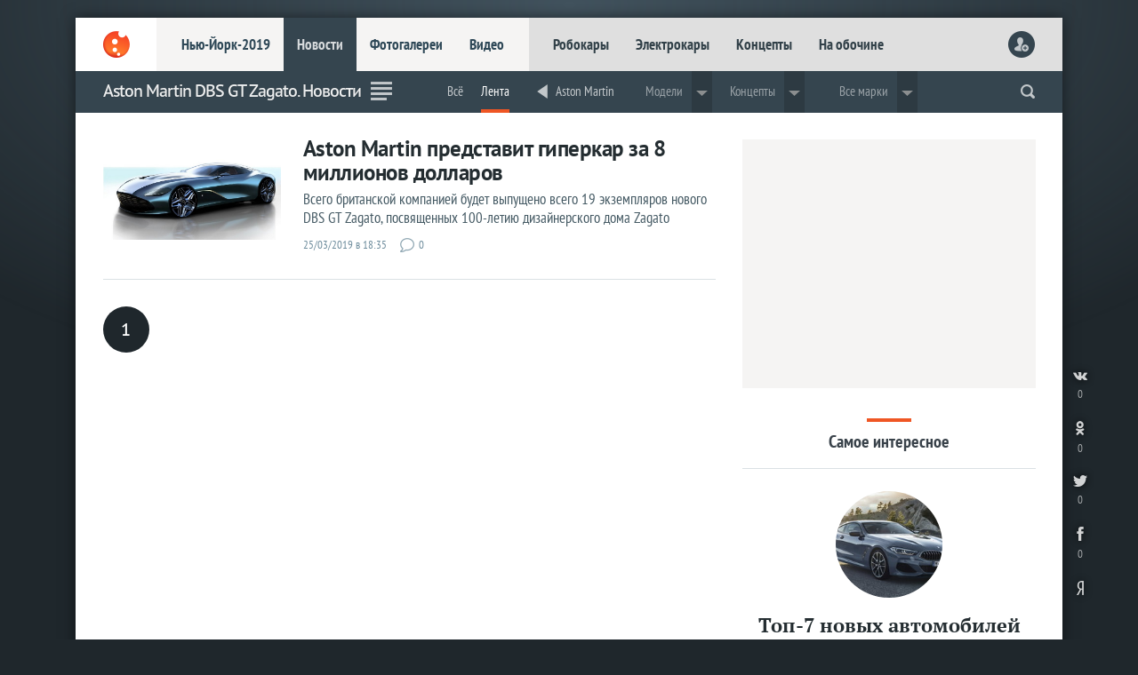

--- FILE ---
content_type: text/html; charset=utf-8
request_url: https://www.livecars.ru/news/astonmartin-dbs-gt-zagato/
body_size: 5932
content:
<!DOCTYPE html>
<HTML xmlns="http://www.w3.org/1999/xhtml" xml:lang="ru" lang="ru">
<HEAD>
<title>Aston Martin DBS GT Zagato. Новости — LiveCars.Ru</title>
<meta name="description" content="Aston Martin. Новости. Все новинки, премьеры, концепты и серийные авто, фоторепортажи с мировых автосалонов">
<meta name="Keywords" lang="ru" content="Новости Aston Martin DBS GT Zagato ">
<meta name="viewport" content="width=device-width,initial-scale=1,minimum-scale=1.0" />
<meta name="referrer" content="origin">
<meta name="title" content="Aston Martin DBS GT Zagato. Новости — LiveCars.Ru" />
<meta http-equiv="Content-Type" content="text/html; charset=utf-8">
<meta http-equiv="Content-Style-Type" content="text/css">
<meta name="google-site-verification" content="Kyc1Uzen2VtPd20aB-02vBcSKfLrzGdLF943ZkIP-7k" />
<meta name='wmail-verification' content='96574bf8ddc99619' />
<meta name='yandex-verification' content='78d7c26fe36950da' />
<meta name="msvalidate.01" content="10B51150987A58CDAA5FF22F28926F15" />
<meta content="article" property="og:type">
<meta content="" property="og:title">
<meta content="https://www.livecars.ru/news/astonmartin-dbs-gt-zagato/" property="og:url">
<meta content="https://www.livecars.ru/l/news/astonmartin-dbs-gt-zagato/picture.jpg" property="og:image">
<meta content="" property="og:description">

<link rel="canonical" href="https://www.livecars.ru/news/astonmartin-dbs-gt-zagato/" />
<link rel="shortcut icon" type="image/x-icon" href="/favicon.ico">
<link href="/i/v9/i/ic_launcher.png" rel="apple-touch-icon" type="image/png" />
<link rel="stylesheet" type="text/css" href="/i/v9/css/style.css?1556503395">
<link rel="stylesheet" type="text/css" href="/i/v9/css/style_fonts.css?1481221379">

<link rel="image_src" href="https://www.livecars.ru/l/news/astonmartin-dbs-gt-zagato/picture.jpg"> 
<link rel="alternate" type="application/rss+xml" title="LiveCars.Ru: всё про автомобили" href="https://www.livecars.ru/in/export/livecars.rss"> 
<script src="https://yastatic.net/pcode/adfox/loader.js" crossorigin="anonymous"></script>


</HEAD>
<BODY>

<DIV class="wrapper"><!-- wrapper -->
<DIV class="wall" style="background-image:url(/i/v9/i/bg.png);"></DIV>
<!--########################-->

<DIV class="content"><!-- content -->


<HEADER>
<DIV><A href="/"></A></DIV>
<DIV>
<DIV><A href="/newyork2019/">Нью-Йорк-2019</A><A href="/news/">Новости</A><A href="/photo/">Фотогалереи</A><A href="/video/">Видео</A></DIV>
<DIV><A href="/robocar/">Робокары</A><A href="/electro/">Электрокары</A><A href="/concept/">Концепты</A><A href="/roadside/">На обочине</A></DIV>
</DIV>
<DIV>
<script>
function readCookie(b){for(var b=b+"=",d=document.cookie.split(";"),c=0;c<d.length;c++){for(var a=d[c];" "==a.charAt(0);)a=a.substring(1,a.length);if(0==a.indexOf(b))return unescape(a.substring(b.length,a.length))}return null};
var al=readCookie('authlogin');
if (al!=null) {
    document.writeln('<A href="/usersetup/"><img src="/userpic/'+al+'/100x100" alt="" height="30" width="30" /></A>');
    }
else {
    document.writeln('<A href="/signin/" class="head_user_signin"></A>');
    };
</script>
</DIV>
<DIV>
<A href="#" class="mobdrop" onclick="myMobdrop()"></A>
</DIV>
</HEADER>



<div class="mobdrop_in" id="mobdrop_on">
<DIV class="mob_menu">
<DIV><A href="javascript:void(0)" class="mobdrop mobdrop_on" onclick="myMobdrop()"></A></DIV>
<DIV><A href="/newyork2019/">Нью-Йорк-2019</A><A href="/geneva2019/">Женева-2019</A><A href="/news/">Новости</A><A href="/photo/">Фотогалереи</A><A href="/video/">Видео</A></DIV>
<DIV><a href="/electro/">Электрокары</a> <a href="/concept/">Концепты</a> <a href="/robocar/">Робокары</a> <a href="/super/">Суперкары</a> <a href="/news/prices/">Цены</a> <a href="/news/highway/">Дороги</a> <a href="/news/crash/">Краш-тесты</a> <a href="/rating/">Рейтинги</a> <a href="/news/spy/">Шпионы</a> <a href="/news/stat/">Статистика</a> <a href="/hybrid/">Гибриды</a> <a href="/hydrogen/">Водородные</a> <a href="/roadside/">На обочине</a></DIV>
<DIV></DIV>
</DIV>
</div>














<DIV class="part">
<DIV><DIV class="scroll_logo"><A href="/"></A></DIV></DIV>
<DIV class="scroll_sport"><H1>Aston Martin DBS GT Zagato. Новости</H1></DIV>
<DIV><A class="section_ico section_ico_news" href="/news/"></A></DIV>
<DIV>




<DIV class="dd">
<ul>
<li><a href="/astonmartin/astonmartin-dbs-gt-zagato/">Всё</a></li><li><a href="/news/astonmartin-dbs-gt-zagato/">Лента</a></li><li class="part_sep"></li><li><a href="/astonmartin/" class="m_back">Aston Martin</a></li><li class="part_sep"></li>
<li class="dropdown">Модели
<div class="dropdown-content">
<DIV class="m_dpw_in_much">
<DIV><A href="/astonmartin/astonmartin-centenary/">Столетие Aston Martin</A><A href="/astonmartin/astonmartin-db11/">Aston Martin DB11</A></DIV><DIV><A href="/astonmartin/astonmartin-db9/">Aston Martin DB9</A><A href="/astonmartin/astonmartin-lagonda/">Aston Martin Lagonda</A></DIV><DIV><A href="/astonmartin/astonmartin-rapide/">Aston Martin Rapide</A><A href="/astonmartin/astonmartin-valkyrie/">Aston Martin Valkyrie</A></DIV><DIV><A href="/astonmartin/astonmartin-vanquish/">Aston Martin Vanquish</A><A href="/astonmartin/astonmartin-vantage/">Aston Martin Vantage</A></DIV><DIV><A href="/astonmartin/astonmartin-vulcan/">Aston Martin Vulcan</A></DIV>
</DIV>
</div>
</li><li class="dropdown">Концепты
<div class="dropdown-content">
<DIV class="m_dpw_in_much">
<DIV><A href="/astonmartin/astonmartin-cc100-concept/">Aston Martin CC100 Speedster</A></DIV><DIV><A href="/astonmartin/astonmartin-dbx-concept/">Aston Martin DBX</A></DIV>
</DIV>
</div>
</li>



<li class="part_sep"></li>
<li class="dropdown">Все марки
    <div class="dropdown-content">
      <DIV class="m_dpw_in">
<DIV>
<a href="/acura/">Acura</a>
<a href="/alfaromeo/">Alfa Romeo</a>
<a href="/astonmartin/">Aston Martin</a>
<a href="/audi/">Audi</a>
<a href="/bentley/">Bentley</a>
<a href="/bmw/">BMW</a>
<a href="/bugatti/">Bugatti</a>
<a href="/buick/">Buick</a>
<a href="/cadillac/">Cadillac</a>
</DIV>
<DIV>
<a href="/chevrolet/">Chevrolet</a>
<a href="/chrysler/">Chrysler</a>
<a href="/citroen/">Citroen</a>
<a href="/dacia/">Dacia</a>
<a href="/datsun/">Datsun</a>
<a href="/dodge/">Dodge</a>
<a href="/ferrari/">Ferrari</a>
<a href="/fiat/">Fiat</a>
<a href="/ford/">Ford</a>
</DIV>
<DIV>
<a href="/honda/">Honda</a>
<a href="/hyundai/">Hyundai</a>
<a href="/infiniti/">Infiniti</a>
<a href="/jaguar/">Jaguar</a>
<a href="/jeep/">Jeep</a>
<a href="/kia/">Kia</a>
<a href="/lada/">Lada</a>
<a href="/lamborghini/">Lamborghini</a>
<a href="/landrover/">Land Rover</a>
</DIV>
<DIV>
<a href="/lexus/">Lexus</a>
<a href="/lincoln/">Lincoln</a>
<a href="/mclaren/">McLaren</a>
<a href="/maserati/">Maserati</a>
<a href="/mazda/">Mazda</a>
<a href="/mercedes/">Mercedes</a>
<a href="/mini/">MINI</a>
<a href="/mitsubishi/">Mitsubishi</a>
<a href="/nissan/">Nissan</a>
</DIV>
<DIV>
<a href="/opel/">Opel</a>
<a href="/peugeot/">Peugeot</a>
<a href="/porsche/">Porsche</a>
<a href="/renault/">Renault</a>
<a href="/rollsroyce/">Rolls-Royce</a>
<a href="/seat/">Seat</a>
<a href="/skoda/">Skoda</a>
<a href="/smart/">Smart</a>
<a href="/ssangyong/">SsangYong</a>
</DIV>
<DIV>
<a href="/subaru/">Subaru</a>
<a href="/suzuki/">Suzuki</a>
<a href="/tesla/">Tesla</a>
<a href="/toyota/">Toyota</a>
<a href="/volkswagen/">Volkswagen</a>
<a href="/volvo/">Volvo</a>
<a href="/china/">«Китайцы»</a>
</DIV>
      </DIV>
    </div>
  </li>


</ul>
</DIV>














<script language="JavaScript"><!--
function readCookie(b){for(var b=b+"=",d=document.cookie.split(";"),c=0;c<d.length;c++){for(var a=d[c];" "==a.charAt(0);)a=a.substring(1,a.length);if(0==a.indexOf(b))return unescape(a.substring(b.length,a.length))}return null};
function setCookie(n,v){document.cookie = n + "=" + v + "; expires=Fri, 31 Dec 2099 23:59:59 GMT; path=/news/astonmartin-dbs-gt-zagato; domain=.livecars.ru"};
function clickCounter(type){if (readCookie("click" + type)==1){return};setCookie("click" + type,1);img = new Image();img.src = '/clickCounter?' + type + ',' + window.location};
//--></script>

<DIV class="m_soc">
<A href="https://vk.com/share.php?url=https://www.livesport.ru/news/astonmartin-dbs-gt-zagato/&title=" target="_blank" title="ВКонтакте" onClick="clickCounter('vkontakte');cl(this)"><LI></LI><LI>0</LI></A>
<A href="https://connect.ok.ru/offer?url=https://www.livesport.ru/news/astonmartin-dbs-gt-zagato/&title=" target="_blank" title="Одноклассники" onClick="clickCounter('odnoklassniki');cl(this)"><LI></LI><LI>0</LI></A>
<A href="https://twitter.com/intent/tweet?text=&url=https://www.livesport.ru/news/astonmartin-dbs-gt-zagato/" target="_blank" title="Twitter" onClick="clickCounter('twitter');cl(this)"><LI></LI><LI>0</LI></A>
<A href="https://www.facebook.com/sharer.php?src=sp&u=https://www.livesport.ru/news/astonmartin-dbs-gt-zagato/&title=" target="_blank" title="Facebook" onClick="clickCounter('facebook');cl(this)"><LI></LI><LI>0</LI></A>
</DIV>

</DIV>
<DIV><form action="https://www.livecars.ru/sherlock/" accept-charset="UTF-8" method="get"><input name="searchid" value="2206578" type="hidden"><input name="l10n" value="ru" type="hidden"><input name="reqenc" value="" type="hidden"><input class="search" name="text" autocomplete="off" value="" type="search"></form></DIV>

<DIV><span onclick="openPartMenu()"></span></DIV>
</DIV>





<div id="yandex_ad_R-A-122677-18" class="wow_super_mob_ya"></div>
<script type="text/javascript">
(function(w, d, n, s, t) {
if (window.matchMedia("only screen and (max-device-width: 540px)").matches){var m= "R-A-122677-18";}
else{var m= "";}
w[n] = w[n] || [];
w[n].push(function() {
Ya.Context.AdvManager.render({
blockId: m,
renderTo: "yandex_ad_R-A-122677-18",
async: true
});
});
t = d.getElementsByTagName("script")[0];
s = d.createElement("script");
s.type = "text/javascript";
s.src = "//an.yandex.ru/system/context.js";
s.async = true;
t.parentNode.insertBefore(s, t);
})(this, this.document, "yandexContextAsyncCallbacks");
</script>







<DIV class="grid"><!-- GRID -->


<DIV class="col-left1"><!-- left 1 -->
<DIV class="r_n_short">
<A href="/news/2019/03/25/astonmartin_dbs_gt_zagato/"><img src="/l/news/2019/03/25/astonmartin_dbs_gt_zagato/picture.jpg?1553528834" alt="Aston Martin DBS GT Zagato" width="100%" /></A>
<DIV><A href="/news/2019/03/25/astonmartin_dbs_gt_zagato/"><SPAN>Aston Martin представит гиперкар за 8 миллионов долларов</SPAN><SPAN>Всего британской компанией будет выпущено всего 19 экземпляров нового DBS GT Zagato, посвященных 100-летию дизайнерского дома Zagato</SPAN></A><SPAN class="nd">25/03/2019 в 18:35</SPAN><A href="/news/2019/03/25/astonmartin_dbs_gt_zagato/#com" class="nc">0</A></DIV>
</DIV>
<A href='' class='lista'>1</A>
</DIV><!-- /left 1 -->



<DIV class="col-right2"><!-- right 2 -->

<DIV class="wow_box col-pro30">
<!-- Yandex.RTB R-A-122677-8 -->
<div id="yandex_rtb_R-A-122677-8" class="wow_box_1"></div>
<script type="text/javascript">
    (function(w, d, n, s, t) {
        w[n] = w[n] || [];
        w[n].push(function() {
            Ya.Context.AdvManager.render({
                blockId: "R-A-122677-8",
                renderTo: "yandex_rtb_R-A-122677-8",
                async: true
            });
        });
        t = d.getElementsByTagName("script")[0];
        s = d.createElement("script");
        s.type = "text/javascript";
        s.src = "//an.yandex.ru/system/context.js";
        s.async = true;
        t.parentNode.insertBefore(s, t);
    })(this, this.document, "yandexContextAsyncCallbacks");
</script>
</DIV>

<DIV class="sub_pl_full">
<SPAN></SPAN>
<DIV>Самое интересное</DIV>
</DIV>

<DIV class="z_fav_full">
<A href="/news/2018/12/24/best_new_cars_2018/?from=zfavor-full">
<SPAN style="background-image:url(/l/news/2018/12/24/best_new_cars_2018/picture--300.jpg);"></SPAN>
<SPAN>Топ-7 новых автомобилей 2018 года</SPAN>
<SPAN>LiveCars.Ru представляет семь лучших автомобилей, увидевших свет в 2018 году</SPAN>
</A><A href="/news/2019/06/18/russia_laws_drink_drivers/?from=zfavor-full">
<SPAN style="background-image:url(/l/news/2019/06/18/russia_laws_drink_drivers/picture--300.jpg);"></SPAN>
<SPAN>В России ужесточили наказание за «пьяные» ДТП</SPAN>
<SPAN>В случае летального исхода пьяный виновник ДТП может отправиться в тюрьму на срок до 15 лет</SPAN>
</A><A href="/news/2018/12/27/top_15_supercars_2018/?from=zfavor-full">
<SPAN style="background-image:url(/l/news/2018/12/27/top_15_supercars_2018/picture--300.jpg);"></SPAN>
<SPAN>Топ-15 самых быстрых и мощных автомобилей 2018 года</SPAN>
<SPAN>LiveCars.Ru представляет подборку самых производительных спорткаров уходящего года</SPAN>
</A>
</DIV>

<DIV id="hit" class="fly_z wow_z_fly">
<DIV class="wow_box col-pro40 col-pro40-top">
<!-- Yandex.RTB R-A-122677-24 -->
<div id="yandex_rtb_R-A-122677-24" class="wow_box_2"></div>
<script type="text/javascript">
    (function(w, d, n, s, t) {
        w[n] = w[n] || [];
        w[n].push(function() {
            Ya.Context.AdvManager.render({
                blockId: "R-A-122677-24",
                renderTo: "yandex_rtb_R-A-122677-24",
                async: true
            });
        });
        t = d.getElementsByTagName("script")[0];
        s = d.createElement("script");
        s.type = "text/javascript";
        s.src = "//an.yandex.ru/system/context.js";
        s.async = true;
        t.parentNode.insertBefore(s, t);
    })(this, this.document, "yandexContextAsyncCallbacks");
</script>
</DIV>
</DIV>













</DIV><!-- /right 2 -->

<DIV class="pro"></DIV></DIV><!-- /GRID -->





<DIV class="wow_footer" id="endfloat">
<div id="yandex_ad_R-A-122677-25"></div>
<script type="text/javascript">
(function(w, d, n, s, t) {
if (window.matchMedia("only screen and (max-device-width: 540px)").matches){var m= "";}
else{var m= "R-A-122677-25";}
w[n] = w[n] || [];
w[n].push(function() {
Ya.Context.AdvManager.render({
blockId: m,
renderTo: "yandex_ad_R-A-122677-25",
async: true
});
});
t = d.getElementsByTagName("script")[0];
s = d.createElement("script");
s.type = "text/javascript";
s.src = "//an.yandex.ru/system/context.js";
s.async = true;
t.parentNode.insertBefore(s, t);
})(this, this.document, "yandexContextAsyncCallbacks");
</script>
</DIV>


<FOOTER>
<DIV><A href="https://www.livecars.ru/"></A></DIV>
<DIV>
<DIV>
<A href="/newyork2019/">Нью-Йорк-2019</A>
<a href="/shanghai2019/">Шанхай-2019</a>
<a href="/news/">Новости</a>
<a href="/photo/">Фотогалереи</a>
<a href="/video/">Видео</a>
</DIV>
<DIV>
<a href="/robocar/">Робокары</a>
<a href="/electro/">Электрокары</a>
<a href="/concept/">Концепты</a>
<a href="/roadside/">На обочине</a>
</DIV>

<DIV>
<A href="https://vk.com/livecars_ru" target="_blank" title="ВКонтакте"><LI></LI></A>
<A href="https://twitter.com/livecars_ru" target="_blank" title="Twitter"><LI></LI></A>
<A href="https://plus.google.com/u/0/+LivecarsRuAuto/posts" target="_blank" title="Google+"><LI></LI></A>
<A href="https://www.facebook.com/livecarsru" target="_blank" title="Facebook"><LI></LI></A>
<A href="https://telega.at/livecarsru" target="_blank" title="Telegram"><LI></LI></A>
</DIV>

<DIV><a href="/info/contacts/">Контакты</a>
<a href="/info/advertising/">Реклама</a></DIV>
<DIV>© 2007—2019 «LiveCars.Ru». Всё про <B>автомобили</B><BR>
Любое использование материалов приветствуется при гиперссылке</DIV>
</DIV>
<DIV></DIV>
</FOOTER>

<script language="JavaScript"><!--
function readCookie(b){for(var b=b+"=",d=document.cookie.split(";"),c=0;c<d.length;c++){for(var a=d[c];" "==a.charAt(0);)a=a.substring(1,a.length);if(0==a.indexOf(b))return unescape(a.substring(b.length,a.length))}return null};
function setCookie(n,v){document.cookie = n + "=" + v + "; expires=Fri, 31 Dec 2099 23:59:59 GMT; path=/news/astonmartin-dbs-gt-zagato; domain=.livecars.ru"};
function clickCounter(type){if (readCookie("click" + type)==1){return};setCookie("click" + type,1);img = new Image();img.src = '/clickCounter?' + type + ',' + window.location};
//--></script>

<DIV class="socbut_v_r"><DIV>
<A href="https://vk.com/share.php?url=https://www.livesport.ru/news/astonmartin-dbs-gt-zagato/&title=" target="_blank" title="ВКонтакте" onClick="clickCounter('vkontakte');cl(this)"><LI></LI><LI>0</LI></A>
<A href="https://connect.ok.ru/offer?url=https://www.livesport.ru/news/astonmartin-dbs-gt-zagato/&title=" target="_blank" title="Одноклассники" onClick="clickCounter('odnoklassniki');cl(this)"><LI></LI><LI>0</LI></A>
<A href="https://twitter.com/intent/tweet?text=&url=https://www.livesport.ru/news/astonmartin-dbs-gt-zagato/" target="_blank" title="Twitter" onClick="clickCounter('twitter');cl(this)"><LI></LI><LI>0</LI></A>
<A href="https://www.facebook.com/sharer.php?src=sp&u=https://www.livesport.ru/news/astonmartin-dbs-gt-zagato/&title=" target="_blank" title="Facebook" onClick="clickCounter('facebook');cl(this)"><LI></LI><LI>0</LI></A>
<A href="https://www.yandex.ru/?add=25631" target="_blank" title="На главную Яндекса"><LI></LI></A>
</DIV></DIV>


</DIV><!-- /content -->
</DIV><!-- /wrapper -->



<script type="text/javascript" src="https://ajax.googleapis.com/ajax/libs/jquery/1.7.2/jquery.min.js"></script>
<script src="/i/v9/files/js/mobdrop.js"></script>
<script src="/i/v9/files/js/menu_hl.js"></script>
<script src="/i/v9/files/js/part_hl.js"></script>
<script src="/i/v9/files/js/show_bottom_menu.js"></script>



<DIV class="bottomMenu_box"><div id="bottomMenu"><DIV><A href="/news/?from=bottom"><LI></LI><LI>Лента</LI></A><A href="/p/top/?from=bottom"><LI></LI><LI>Популярное</LI></A><A href="/p/favor/?from=bottom"><LI></LI><LI>Интересное</LI></A><A href="/p/ever/?from=bottom"><LI></LI><LI>Вечное</LI></A><A href="/roadside/?from=bottom"><LI></LI><LI>На обочине</LI></A></DIV></div></DIV>


<!--LiveInternet counter--><script type="text/javascript">
new Image().src = "//counter.yadro.ru/hit?r"+
escape(document.referrer)+((typeof(screen)=="undefined")?"":
";s"+screen.width+"*"+screen.height+"*"+(screen.colorDepth?
screen.colorDepth:screen.pixelDepth))+";u"+escape(document.URL)+
";"+Math.random();</script><!--/LiveInternet-->

<!-- Yandex.Metrika counter -->
<script type="text/javascript" >
   (function(m,e,t,r,i,k,a){m[i]=m[i]||function(){(m[i].a=m[i].a||[]).push(arguments)};
   m[i].l=1*new Date();k=e.createElement(t),a=e.getElementsByTagName(t)[0],k.async=1,k.src=r,a.parentNode.insertBefore(k,a)})
   (window, document, "script", "https://cdn.jsdelivr.net/npm/yandex-metrica-watch/tag.js", "ym");

   ym(11437426, "init", {
        clickmap:true,
        trackLinks:true,
        accurateTrackBounce:true,
        webvisor:true
   });
</script>
<noscript><div><img src="https://mc.yandex.ru/watch/11437426" style="position:absolute; left:-9999px;" alt="" /></div></noscript>
<!-- /Yandex.Metrika counter -->

<script>
  (function(i,s,o,g,r,a,m){i['GoogleAnalyticsObject']=r;i[r]=i[r]||function(){
  (i[r].q=i[r].q||[]).push(arguments)},i[r].l=1*new Date();a=s.createElement(o),
  m=s.getElementsByTagName(o)[0];a.async=1;a.src=g;m.parentNode.insertBefore(a,m)
  })(window,document,'script','https://www.google-analytics.com/analytics.js','ga');

  ga('create', 'UA-30966945-3', 'auto');
  ga('send', 'pageview');

</script>

<!-- Rating.ru counter -->
<script type="text/javascript">
var _tmr = window._tmr || (window._tmr = []);
_tmr.push({id: "2568345", type: "pageView", start: (new Date()).getTime()});
(function (d, w, id) {
  if (d.getElementById(id)) return;
  var ts = d.createElement("script"); ts.type = "text/javascript"; ts.async = true; ts.id = id;
  ts.src = (d.location.protocol == "https:" ? "https:" : "http:") + "//top-fwz1.mail.ru/js/code.js";
  var f = function () {var s = d.getElementsByTagName("script")[0]; s.parentNode.insertBefore(ts, s);};
  if (w.opera == "[object Opera]") { d.addEventListener("DOMContentLoaded", f, false); } else { f(); }
})(document, window, "topmailru-code");
</script><noscript><div style="position:absolute;left:-10000px;">
<img src="//top-fwz1.mail.ru/counter?id=2568345;js=na" style="border:0;" height="1" width="1" alt="Рейтинг.ru" />
</div></noscript>
<!-- //Rating.ru counter -->

<script src="/i/v9/files/js/showscrolllogo.js"></script>
<script src="/i/v9/files/js/showscrollsport.js"></script>
<script src="/i/v9/files/js/partmenu_fixed.js"></script>
<script src="/i/v9/files/js/partmenu.js"></script>
<script type="text/javascript" src="/i/v9/files/js/fly_wow.js"></script>
<div id="myPartMenu" class="partmenu">
  <SPAN class="partmenu_close" onclick="closePartMenu()"></SPAN>
  <div><DIV>
<A href="/newyork2019/">Нью-Йорк-2019</A><A href="/shanghai2019/">Шанхай-2019</A>
</DIV>
</div>
<P>Марки</P>
<div>
<DIV>
<a href="/acura/">Acura</a>
<a href="/alfaromeo/">Alfa Romeo</a>
<a href="/astonmartin/">Aston Martin</a>
<a href="/audi/">Audi</a>
<a href="/bentley/">Bentley</a>
<a href="/bmw/">BMW</a>
<a href="/bugatti/">Bugatti</a>
<a href="/buick/">Buick</a>
<a href="/cadillac/">Cadillac</a>
<a href="/chevrolet/">Chevrolet</a>
<a href="/chrysler/">Chrysler</a>
<a href="/citroen/">Citroen</a>
</DIV>
<DIV>
<a href="/dacia/">Dacia</a>
<a href="/datsun/">Datsun</a>
<a href="/dodge/">Dodge</a>
<a href="/ferrari/">Ferrari</a>
<a href="/fiat/">Fiat</a>
<a href="/ford/">Ford</a>
<a href="/honda/">Honda</a>
<a href="/hyundai/">Hyundai</a>
</DIV>
<DIV>
<a href="/infiniti/">Infiniti</a>
<a href="/jaguar/">Jaguar</a>
<a href="/jeep/">Jeep</a>
<a href="/kia/">Kia</a>
</DIV>
<DIV>
<a href="/lada/">Lada</a>
<a href="/lamborghini/">Lamborghini</a>
<a href="/landrover/">Land Rover</a>
<a href="/lexus/">Lexus</a>
<a href="/lincoln/">Lincoln</a>
<a href="/mclaren/">McLaren</a>
<a href="/maserati/">Maserati</a>
<a href="/mazda/">Mazda</a>
<a href="/mercedes/">Mercedes</a>
<a href="/mini/">MINI</a>
<a href="/mitsubishi/">Mitsubishi</a>
<a href="/nissan/">Nissan</a>
</DIV>
<DIV>
<a href="/opel/">Opel</a>
<a href="/peugeot/">Peugeot</a>
<a href="/porsche/">Porsche</a>
<a href="/renault/">Renault</a>
<a href="/rollsroyce/">Rolls-Royce</a>
</DIV>
<DIV>
<a href="/seat/">Seat</a>
<a href="/skoda/">Skoda</a>
<a href="/smart/">Smart</a>
<a href="/ssangyong/">SsangYong</a>
<a href="/subaru/">Subaru</a>
<a href="/suzuki/">Suzuki</a>
<a href="/tesla/">Tesla</a>
<a href="/toyota/">Toyota</a>
<a href="/volkswagen/">Volkswagen</a>
<a href="/volvo/">Volvo</a>
</DIV>
<DIV>
<a href="/china/">«Китайцы»</a>
</DIV>
</div>
<P>Теги</P>
<div>
<DIV>
<a href="/rating/">Рейтинги</a>
<a href="/concept/">Концепты</a>
<a href="/robocar/">Робокары</a>
</DIV>
<DIV>
<a href="/super/">Суперкары</a>
<a href="/news/prices/">Цены</a>
<a href="/news/highway/">Дороги</a>

</DIV>
<DIV>
<a href="/news/crash/">Краш-тесты</a>
<a href="/news/spy/">Шпионы</a>
<a href="/news/stat/">Статистика</a>
</DIV>
<DIV>
<a href="/electro/">Электрокары</a>
<a href="/hybrid/">Гибриды</a>
</DIV>
<DIV>
<a href="/hydrogen/">Водородные</a>
<a href="/roadside/">На обочине</a>
</DIV>
</div>
</div>


</BODY>
</HTML>


--- FILE ---
content_type: application/javascript
request_url: https://www.livecars.ru/i/v9/files/js/part_hl.js
body_size: 109
content:
$(function(){
    var loc = window.location.pathname;
    $('.dd li a').each(function() {
        $(this).toggleClass('ma', $(this).attr('href') == loc);
    });
});